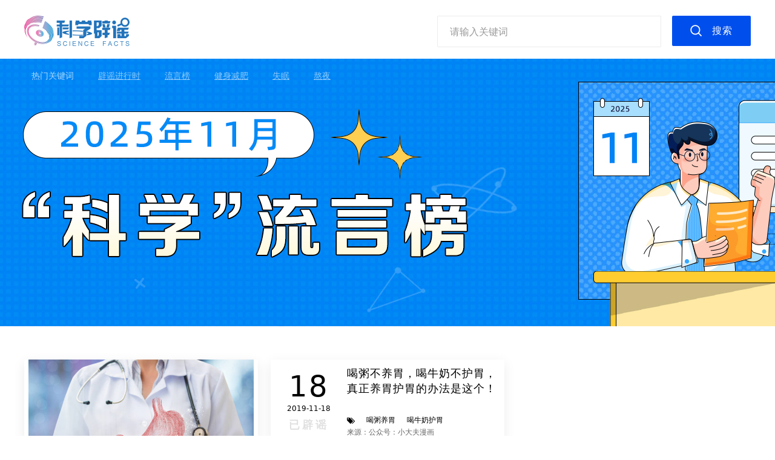

--- FILE ---
content_type: text/html; charset=UTF-8
request_url: https://piyao.kepuchina.cn/rumor/rumorlist?&keyword=2985
body_size: 3970
content:
<!DOCTYPE html>
<html lang="en">
  <head>
    <meta charset="UTF-8" />
    <title>科普中国-辟谣文章</title>
    <link
      href="/pc/css/normalize.min.css"
      rel="stylesheet"
    />
    <link rel="stylesheet" href="/pc/css/tools.css" />
    <link rel="stylesheet" href="/pc/css/common.css" />
    <link rel="stylesheet" href="/pc/css/rumorlist.css" />
    <meta
      name="Keywords"
      content="科普中国,科学辟谣,食品安全,营养健康,疾病防治,美容健身,生活解惑,天文地理,生物,数理化,交通运输,农业技术,前沿科技,能源环境,建筑水利,航空航天"
    />
    <meta
      name="Description"
      content="由中央网信办指导，中国科协、卫生健康委、应急管理部和市场监管总局等部委主办的科学辟谣平台，旨在切实提高辟谣信息传播力、引导力、影响力，让谣言止于智者，让科学跑赢谣言。"
    />
  </head>
  <body>
    <link rel="stylesheet" href="/pc/css/search.css" />
<div class="header">
  <div class="container cleafix header-content">
    <a href="/">
      <img class="logo" src="/pc/images/logo.png" alt="logo" />
    </a>
    <div class="pull-left nav-box">
            <ul class="clearfix">
        <li class="">
            <a href="/">首页</a>
        </li>
        <li class="active">
          <a href="https://piyao.kepuchina.cn/rumor/rumorlist">辟谣文章</a>
        </li>
        <li class="">
          <a href="https://piyao.kepuchina.cn/rumor/expertlist">专家学者</a>
        </li>
      </ul>
          </div>
    <div class="clearfix pull-right search-box p-relative">
      <div class="p-relative pull-left input-search-event">
        <input
          type="text"
          placeholder="请输入关键词"
          class="_keywords search-keywords-input"
          id="_keywords"
          value=""
        />
        <div class="box-history cont-history">
          <div class="history-content">
            <div class="clearfix history-search">
              <span class="fl">搜索历史</span>
              <span class="fr clear-history">清空</span>
            </div>
            <ul class="history-search-box"></ul>
          </div>
          
          <div class="hot-search">
            <div class="hot-search-cont">
              <img src="/pc/images/hot-search.png" alt="" class="">
              <span class="v-m p-l8">热搜</span>
            </div>
            <ul class="hot-search-box">
                            <li class="clearfix">
                <span class="num-col fl">1.</span>
                <a class="text-ellipsis max-288 fl" href="/rumor/rumorajaxlist?title=辟谣进行时">辟谣进行时</a>
              </li>
                            <li class="clearfix">
                <span class="num-col fl">2.</span>
                <a class="text-ellipsis max-288 fl" href="/rumor/rumorajaxlist?title=流言榜">流言榜</a>
              </li>
                            <li class="clearfix">
                <span class="num-col fl">3.</span>
                <a class="text-ellipsis max-288 fl" href="/rumor/rumorajaxlist?title=健身减肥">健身减肥</a>
              </li>
                            <li class="clearfix">
                <span class="num-col fl">4.</span>
                <a class="text-ellipsis max-288 fl" href="/rumor/rumorajaxlist?title=失眠">失眠</a>
              </li>
                            <li class="clearfix">
                <span class="num-col fl">5.</span>
                <a class="text-ellipsis max-288 fl" href="/rumor/rumorajaxlist?title=熬夜">熬夜</a>
              </li>
                          </ul>
          </div>
                  </div>
        <div class="box-history more-history">
          <ul class="more-history-list"></ul>
        </div>
      </div>
      <button class="pull-left search-btn _searchBtn">搜索</button>
       
    </div>
        <div class="hot-keyword">
      <label>热门关键词</label>
            <a
        href="https://piyao.kepuchina.cn/rumor/rumorlist?type=0&keyword=5188"
        >辟谣进行时</a
      >
            <a
        href="https://piyao.kepuchina.cn/rumor/rumorlist?type=0&keyword=2590"
        >流言榜</a
      >
            <a
        href="https://piyao.kepuchina.cn/rumor/rumorlist?type=0&keyword=2414"
        >健身减肥</a
      >
            <a
        href="https://piyao.kepuchina.cn/rumor/rumorlist?type=0&keyword=539"
        >失眠</a
      >
            <a
        href="https://piyao.kepuchina.cn/rumor/rumorlist?type=0&keyword=192"
        >熬夜</a
      >
          </div>
      </div>
</div>

<script src="../vendors/scripts/util.js"></script>
<script src="/vendors/scripts/search.js"></script>
    <div class="wrapper rumorlist-page">
      <a href="" target="_blank">
        <div class="banner-img"></div>
      </a>
      <div class="container" style="padding-top: 55px;">
        <!-- 
        <div class="clearfix rumor-type_list">
          <a
            href="/rumor/rumorlist?type=0&keyword=2985&title="
            class="active rumor-type_list-item pull-left"
            data-type="0"
            >全部</a
          >
                    <a
            href="/rumor/rumorlist?type=2&keyword=2985&title="
            data-type="2"
            class="rumor-type_list-item pull-left"
          >
            食品安全                        <span class="hot">HOT</span>
                      </a>
                    <a
            href="/rumor/rumorlist?type=15&keyword=2985&title="
            data-type="15"
            class="rumor-type_list-item pull-left"
          >
            营养健康                        <span class="hot">HOT</span>
                      </a>
                    <a
            href="/rumor/rumorlist?type=1&keyword=2985&title="
            data-type="1"
            class="rumor-type_list-item pull-left"
          >
            疾病防治                      </a>
                    <a
            href="/rumor/rumorlist?type=16&keyword=2985&title="
            data-type="16"
            class="rumor-type_list-item pull-left"
          >
            美容健身                      </a>
                    <a
            href="/rumor/rumorlist?type=6&keyword=2985&title="
            data-type="6"
            class="rumor-type_list-item pull-left"
          >
            生活解惑                      </a>
                    <a
            href="/rumor/rumorlist?type=9&keyword=2985&title="
            data-type="9"
            class="rumor-type_list-item pull-left"
          >
            天文地理                      </a>
                    <a
            href="/rumor/rumorlist?type=7&keyword=2985&title="
            data-type="7"
            class="rumor-type_list-item pull-left"
          >
            生物                      </a>
                    <a
            href="/rumor/rumorlist?type=8&keyword=2985&title="
            data-type="8"
            class="rumor-type_list-item pull-left"
          >
            数理化                      </a>
                    <a
            href="/rumor/rumorlist?type=11&keyword=2985&title="
            data-type="11"
            class="rumor-type_list-item pull-left"
          >
            交通运输                      </a>
                    <a
            href="/rumor/rumorlist?type=3&keyword=2985&title="
            data-type="3"
            class="rumor-type_list-item pull-left"
          >
            航空航天                      </a>
                    <a
            href="/rumor/rumorlist?type=4&keyword=2985&title="
            data-type="4"
            class="rumor-type_list-item pull-left"
          >
            前沿科技                      </a>
                    <a
            href="/rumor/rumorlist?type=5&keyword=2985&title="
            data-type="5"
            class="rumor-type_list-item pull-left"
          >
            能源环境                      </a>
                    <a
            href="/rumor/rumorlist?type=10&keyword=2985&title="
            data-type="10"
            class="rumor-type_list-item pull-left"
          >
            农业技术                      </a>
                    <a
            href="/rumor/rumorlist?type=12&keyword=2985&title="
            data-type="12"
            class="rumor-type_list-item pull-left"
          >
            建筑水利                      </a>
                    <a
            href="/rumor/rumorlist?type=17&keyword=2985&title="
            data-type="17"
            class="rumor-type_list-item pull-left"
          >
            其他                      </a>
                              <div class="guanjianci">
            关键词：<div class="guanjianci-left"></div><span>喝粥养胃</span><div class="guanjianci-right"></div>
          </div>
                  </div>
        -->
                <div class="clearfix rumor-list">
                    <div class="rumor-list_item pull-left">
            <a
              href="https://piyao.kepuchina.cn/rumor/rumordetail?id=wWlM"
            >
              <img
                class="rumor-list_item-img"
                src="https://pqnoss.kepuchina.cn/piyao/image/2019/12/18/a/6.jpg"
                alt=""
              />
              <div class="clearfix rumor-list_item-info">
                <div class="pull-left" style="width: 106px; text-align: center">
                  <div class="rumor-list_item-day">
                    18                  </div>
                  <div class="rumor-list_item-date">
                    2019-12-18                  </div>
                  <div class="rumor-list_item-status">已辟谣</div>
                </div>
                <div class="pull-right" style="width: 250px">
                  <div class="rumor-list_item-title text-ellipsis2">
                    粥、生姜、牛奶，到底哪个能养胃？                  </div>
                  <div class="clearfix">
                    <div class="pull-left" style="width: 170px">
                      <div class="rumor-list_item-keyword text-ellipsis">
                                                <a
                          href="/rumor/rumorlist?type=0&keyword=2985"
                          >喝粥养胃</a
                        >
                                                <a
                          href="/rumor/rumorlist?type=0&keyword=1736"
                          >生姜</a
                        >
                                              </div>
                      <div class="rumor-list_item-source text-ellipsis">
                                                <a
                          target="_blank"
                          href="https://cloud.kepuchina.cn/model/itindex?id=4595&type=1"
                          class="origin"
                          >来源：蝌蚪五线谱</a
                        >
                                              </div>
                    </div>
                    <div class="pull-right">
                      <div class="rumor-list_item-hot">
                                              </div>
                    </div>
                  </div>
                </div>
                              </div>
            </a>
          </div>
                    <div class="rumor-list_item pull-left">
            <a
              href="https://piyao.kepuchina.cn/rumor/rumordetail?id=orME"
            >
              <img
                class="rumor-list_item-img"
                src="https://pqnoss.kepuchina.cn/piyao/image/2019/11/18/5.jpg"
                alt=""
              />
              <div class="clearfix rumor-list_item-info">
                <div class="pull-left" style="width: 106px; text-align: center">
                  <div class="rumor-list_item-day">
                    18                  </div>
                  <div class="rumor-list_item-date">
                    2019-11-18                  </div>
                  <div class="rumor-list_item-status">已辟谣</div>
                </div>
                <div class="pull-right" style="width: 250px">
                  <div class="rumor-list_item-title text-ellipsis2">
                    喝粥不养胃，喝牛奶不护胃，真正养胃护胃的办法是这个！                  </div>
                  <div class="clearfix">
                    <div class="pull-left" style="width: 170px">
                      <div class="rumor-list_item-keyword text-ellipsis">
                                                <a
                          href="/rumor/rumorlist?type=0&keyword=2985"
                          >喝粥养胃</a
                        >
                                                <a
                          href="/rumor/rumorlist?type=0&keyword=2986"
                          >喝牛奶护胃</a
                        >
                                              </div>
                      <div class="rumor-list_item-source text-ellipsis">
                                                <span
                          >来源：公众号：小大夫漫画</span
                        >
                                              </div>
                    </div>
                    <div class="pull-right">
                      <div class="rumor-list_item-hot">
                                              </div>
                    </div>
                  </div>
                </div>
                              </div>
            </a>
          </div>
                  </div>
                      </div>
    </div>
    
  <div class="footer">
    <div class="container">
      <div class="zhuban" style="padding:0 175px">
        <div class="zhuban_title">主办单位</div>
        <div class="clearfix">
          <div class="pull-left zhuban_item">中国科学技术协会</div>
          <div class="pull-left zhuban_item">国家卫生健康委员会</div>
          <div class="pull-left zhuban_item">应急管理部</div>
          <div class="pull-left zhuban_item">国家市场监督管理总局</div>
        </div>
      </div>
    </div>
        <div class="container">
      <div class="clearfix" style="padding-left: 175px">
        <div class="site_info pull-left">
          <p>
            指导单位：中央网络安全和信息化委员会办公室&nbsp;&nbsp;&nbsp;承办单位：中科数创（北京）数字传媒有限公司
          </p>
          <p>
            京ICP备16016202号 版权所有：中国科协 Copyright © 2019 科普中国
            版权所有
          </p>
        </div>
        <div class="pull-right">
          <img style="margin-top:10px" src="/pc/images/logo.png" alt="logo" />
          <a style="margin: 18px 40px 0;" href="/index/about" target="_blank"><img style="margin-top:18px" src="/pc/images/about.png" alt="about" /></a>
        </div>
      </div>
    </div>
  </div>
</div>
<script>
  var _hmt = _hmt || [];
  (function () {
    var hm = document.createElement("script");
    hm.src = "https://hm.baidu.com/hm.js?3a56536a5990ab982205acaeb43f343f";
    var s = document.getElementsByTagName("script")[0];
    s.parentNode.insertBefore(hm, s);
  })();
</script>
    <script src="/assets/scripts/utilities/masonry.pkgd.min.js"></script>
    <script>
      $(function () {
        $(".rumor-list").masonry({
          itemSelector: ".rumor-list_item",
          gutter: 21,
          horizontalOrder: true,
        });
        // 获取banner图
        function getImg() {
          window.util.ajax({
            url: "/index/ajaxGetRecommend?type=4",
            type: "get",
            callback({ data }) {
              var styleStr =
                "background: url('" +
                data[0].image_url +
                "') no-repeat center 0  #fff; background-size: auto 100%";
              $(".banner-img").attr({ style: styleStr}).parent().attr({href: data[0].url });
            },
          });
        }
        // 设置类型按的class
        function setTypeBtnClass() {
          var type = window.util.queryString("type");
          $(".rumor-type_list-item[data-type='" + type || 0 + "']")
            .addClass("active")
            .siblings(".active")
            .removeClass("active");
        }
        getImg();
        setTypeBtnClass();
      });
    </script>
  </body>
</html>
